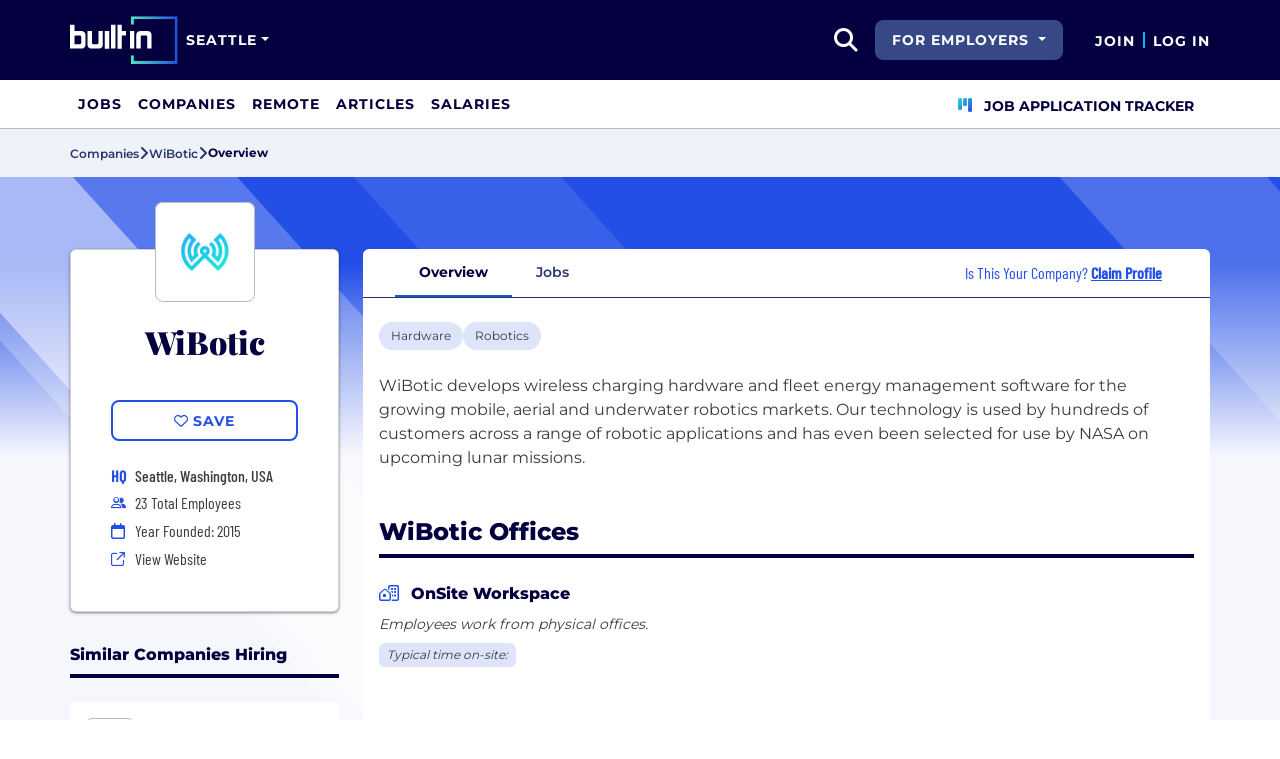

--- FILE ---
content_type: text/html; charset=utf-8
request_url: https://www.builtinseattle.com/company/wibotic
body_size: 10728
content:
<!DOCTYPE html>
<html lang="en">
<head>
    <meta charset="utf-8" />
    <meta name="viewport" content="width=device-width, initial-scale=1.0" />
    <meta name="description" content="Learn more about WiBotic in Seattle. Find jobs, explore benefits, and research company culture at Built In Seattle." />
        <meta name="robots" content="INDEX, FOLLOW" />
    <title>WiBotic Seattle Office: Careers, Perks &#x2B; Culture | Built In Seattle</title>
    <link rel="icon" type="image/x-icon" href="/companies/images/favicon.png">
        <link rel="canonical" href="https://www.builtinseattle.com/company/wibotic" />
    <link rel="preconnect" href="https://static.builtin.com" crossorigin>
    <link rel="dns-prefetch" href="https://www.googletagmanager.com/">
    <link rel="dns-prefetch" href="https://static.builtin.com">

    <link rel="preload" href="https://static.builtin.com/dist/fonts/barlow-condensed-v12-latin-500.woff2" as="font" type="font/woff2" crossorigin fetchpriority="high">
    <link rel="preload" href="https://static.builtin.com/dist/fonts/barlow-condensed-v12-latin-regular.woff2" as="font" type="font/woff2" crossorigin fetchpriority="high">
    <link rel="preload" href="https://static.builtin.com/dist/fonts/montserrat-v25-latin-600.woff2" as="font" type="font/woff2" crossorigin>
    <link rel="preload" href="https://static.builtin.com/dist/fonts/montserrat-v25-latin-700.woff2" as="font" type="font/woff2" crossorigin>
    <link rel="preload" href="https://static.builtin.com/dist/fonts/montserrat-v25-latin-800.woff2" as="font" type="font/woff2" crossorigin>
    <link rel="preload" href="https://static.builtin.com/dist/fonts/montserrat-v25-latin-regular.woff2" as="font" type="font/woff2" crossorigin>
    <style>
        /* Critical CSS - Fonts with instant fallbacks */
        .font-playfair {
            font-family: Georgia, "Times New Roman", serif; /* Use system fonts for instant render */
            font-display: block; /* Show text immediately */
            font-weight: bold;
        }
        .font-Montserrat, .font-montserrat-button {
            font-family: "Montserrat", -apple-system, BlinkMacSystemFont, "Segoe UI", Arial, sans-serif;
            font-display: swap;
        }
        .font-barlow {
            font-family: "Barlow Condensed", "Arial Narrow", Arial, sans-serif;
            font-display: swap;
        }
    </style>

    <link rel="stylesheet" href="https://static.builtin.com/companies/css/main.bundle.6605f9b3e41628efab8e.css" fetchpriority="high" />
    <link rel="preload" href="https://static.builtin.com/dist/js/common.bundle.js" as="script" fetchpriority="low" />
    <link rel="preload" href="https://static.builtin.com/companies/js/main.bundle.a0aa8f4560f7286ff8b2.js" as="script" fetchpriority="low" />
    <link rel="stylesheet" href="https://static.builtin.com/dist/blaze/blaze.css"/>

    


    <script>
        (function(w,d,s,l,i){w[l]=w[l]||[];w[l].push({'gtm.start':
        new Date().getTime(),event:'gtm.js'});var f=d.getElementsByTagName(s)[0],
        j=d.createElement(s),dl=l!='dataLayer'?'&l='+l:'';j.async=true;j.src=
        'https://www.googletagmanager.com/gtm.js?id='+i+dl;f.parentNode.insertBefore(j,f);
        })(window,document,'script','dataLayer','GTM-MNBB26Q');
    </script>
</head>
<body>
<noscript>
    <iframe src="https://www.googletagmanager.com/ns.html?id=GTM-MNBB26Q" height="0" width="0" style="display:none;visibility:hidden" loading="lazy"></iframe>
</noscript>
    <div id="g_id_onload" data-client_id="941473408521-r82mlse6rh2ar9loff8bgnbqtbp6inrs.apps.googleusercontent.com" data-login_uri="https://accounts.builtin.com/External/OneTap" data-new_user_return_url="https://www.builtinseattle.com/auth/login?destination=%2Fcompany%2Fwibotic" data-existing_user_return_url="https://www.builtinseattle.com/auth/login?destination=%2Fcompany%2Fwibotic" data-auto_select="true" data-prompt_parent_id="g_id_onload" style="position: absolute; top: 150px; right: 410px; width: 0; height: 0; z-index: 1001"><div><script src="https://accounts.google.com/gsi/client" async defer></script></div></div>
<header class="header sticky-top">
    <div id="international-header" class="bg-app-primary text-white nav-height d-flex align-items-center" data-site-id="7" data-external-api="https://api.builtin.com"><div class="container d-flex justify-content-between"><div class="d-flex align-items-center"><a href="/"><img class="d-block d-lg-none" src="https://static.builtin.com/dist/images/bi-header-logo.svg" height="32" width="71" alt="Built In Logo" />
                <img class="d-none d-lg-block" src="https://static.builtin.com/dist/images/bi-header-logo.svg" height="48" width="108" alt="Built In Logo" /></a><div class="d-inline"><button id="header-site-dropdown" type="button" class="btn btn-lg dropdown-toggle text-white p-sm border-0" data-bs-toggle="dropdown" aria-expanded="false" data-bs-offset="-120,23" data-bs-auto-close="outside" aria-label="Site Dropdown button"><span>Seattle</span></button>
                    <div class="dropdown-menu tech-hub-menu"><button type="button" class="btn btn-lg position-absolute end-0 top-0" onclick="document.getElementById('header-site-dropdown').click()" aria-label="Close"><i class="fa-regular fa-close fs-2xl text-black"></i></button>
                        <div class="row gx-0"><div class="col-12 col-lg-4 global-tech-container p-lg bg-gray-01-highlight"><div class="header-text">
                                    Global Tech Hub
                                </div>
                                <hr>
                                <div class="fs-md fw-semibold mb-lg"><span class="fw-bold">BuiltIn.com</span> is the global destination for tech professionals.
                                </div>
                                <a href="https://builtin.com" class="btn btn-lg btn-primary w-100 w-md-50 w-lg-100"><span class="me-sm">builtin.com</span>
                                    <i class="fa-solid fa-arrow-right fs-sm text-white"></i></a></div>
                            <div class="col-12 col-lg-8 popular-tech-container p-lg"><div class="header-text">
                                    Popular Tech Hubs
                                </div>
                                <hr><div class="row gx-0"><div class="col-6"><div class="row gx-0"><div class="col-12 col-md-6"><div class="mb-lg mb-md-0"><span class="text-uppercase fw-black fs-xs text-gray-04">United States</span><a href="https://builtin.com/jobs?city=Austin&amp;state=Texas&amp;country=USA&amp;searcharea=25mi" class="fs-sm d-block hover-underline mb-xs text-gray-04 fw-semibold">Austin</a><a href="https://builtin.com/jobs?city=Boston&amp;state=Massachusetts&amp;country=USA&amp;searcharea=25mi" class="fs-sm d-block hover-underline mb-xs text-gray-04 fw-semibold">Boston</a><a href="https://builtin.com/jobs?city=Chicago&amp;state=Illinois&amp;country=USA&amp;searcharea=25mi" class="fs-sm d-block hover-underline mb-xs text-gray-04 fw-semibold">Chicago</a><a href="https://builtin.com/jobs?state=Colorado&amp;country=USA&amp;searcharea=25mi" class="fs-sm d-block hover-underline mb-xs text-gray-04 fw-semibold">Colorado</a><a href="https://builtin.com/jobs?city=Los&#x2B;Angeles&amp;state=California&amp;country=USA&amp;searcharea=25mi" class="fs-sm d-block hover-underline mb-xs text-gray-04 fw-semibold">Los Angeles</a><a href="https://builtin.com/jobs?city=New&#x2B;York&amp;state=New&#x2B;York&amp;country=USA&amp;searcharea=25mi" class="fs-sm d-block hover-underline mb-xs text-gray-04 fw-semibold">New York City</a><a href="https://builtin.com/jobs?city=Seattle&amp;state=Washington&amp;country=USA&amp;searcharea=25mi" class="fs-sm d-block hover-underline mb-xs fw-bold text-pretty-blue">Seattle</a><a href="https://builtin.com/jobs?city=San&#x2B;Francisco&amp;state=California&amp;country=USA&amp;searcharea=25mi" class="fs-sm d-block hover-underline mb-xs text-gray-04 fw-semibold">San Francisco</a></div></div>
                                                <div class="col-12 col-md-6"><div class="mb-lg"><span class="text-uppercase fw-black fs-xs text-gray-04">Australia</span><a href="https://builtin.com/jobs?city=Sydney&amp;state=New&#x2B;South&#x2B;Wales&amp;country=AUS&amp;searcharea=25mi" class="fs-sm d-block hover-underline mb-xs text-gray-04 fw-semibold">Sydney</a><a href="https://builtin.com/jobs?city=Melbourne&amp;state=Victoria&amp;country=AUS&amp;searcharea=25mi" class="fs-sm d-block hover-underline mb-xs text-gray-04 fw-semibold">Melbourne</a></div>
                                                    <div class=""><span class="text-uppercase fw-black fs-xs text-gray-04">Canada</span><a href="https://builtin.com/jobs?city=Calgary&amp;state=Alberta&amp;country=CAN&amp;searcharea=25mi" class="fs-sm d-block hover-underline mb-xs text-gray-04 fw-semibold">Calgary</a><a href="https://builtin.com/jobs?city=Montr&#xE9;al&amp;state=Qu&#xE9;bec&amp;country=CAN&amp;searcharea=25mi" class="fs-sm d-block hover-underline mb-xs text-gray-04 fw-semibold">Montreal</a><a href="https://builtin.com/jobs?city=Ottawa&amp;state=Ontario&amp;country=CAN&amp;searcharea=25mi" class="fs-sm d-block hover-underline mb-xs text-gray-04 fw-semibold">Ottawa</a><a href="https://builtin.com/jobs?city=Qu&#xE9;bec&amp;state=Qu&#xE9;bec&amp;country=CAN&amp;searcharea=25mi" class="fs-sm d-block hover-underline mb-xs text-gray-04 fw-semibold">Quebec</a><a href="https://builtin.com/jobs?city=Toronto&amp;state=Ontario&amp;country=CAN&amp;searcharea=25mi" class="fs-sm d-block hover-underline mb-xs text-gray-04 fw-semibold">Toronto</a><a href="https://builtin.com/jobs?city=Vancouver&amp;state=British&#x2B;Columbia&amp;country=CAN&amp;searcharea=25mi" class="fs-sm d-block hover-underline mb-xs text-gray-04 fw-semibold">Vancouver</a></div></div></div></div>
                                        <div class="col-6 gx-0"><div class="row gx-0"><div class="col-12 col-md-6"><div class="mb-lg"><span class="text-uppercase fw-black fs-xs text-gray-04">India</span><a href="https://builtin.com/jobs?city=Bengaluru&amp;state=Karnataka&amp;country=IND&amp;searcharea=25mi" class="fs-sm d-block hover-underline mb-xs text-gray-04 fw-semibold">Bengaluru</a><a href="https://builtin.com/jobs?city=Chennai&amp;state=Tamil&#x2B;Nadu&amp;country=IND&amp;searcharea=25mi" class="fs-sm d-block hover-underline mb-xs text-gray-04 fw-semibold">Chennai</a><a href="https://builtin.com/jobs?city=New&#x2B;Delhi&amp;state=Delhi&amp;country=IND&amp;searcharea=25mi" class="fs-sm d-block hover-underline mb-xs text-gray-04 fw-semibold">Delhi</a><a href="https://builtin.com/jobs?city=Hyderabad&amp;state=Telangana&amp;country=IND&amp;searcharea=25mi" class="fs-sm d-block hover-underline mb-xs text-gray-04 fw-semibold">Hyderabad</a><a href="https://builtin.com/jobs?city=Kolkata&amp;state=Bengal&amp;country=IND&amp;searcharea=25mi" class="fs-sm d-block hover-underline mb-xs text-gray-04 fw-semibold">Kolkata</a><a href="https://builtin.com/jobs?city=Mumbai&amp;state=Maharashtra&amp;country=IND&amp;searcharea=25mi" class="fs-sm d-block hover-underline mb-xs text-gray-04 fw-semibold">Mumbai</a><a href="https://builtin.com/jobs?city=Pune&amp;state=Mah&#x101;r&#x101;shtra&amp;country=IND&amp;searcharea=25mi" class="fs-sm d-block hover-underline mb-xs text-gray-04 fw-semibold">Pune</a></div>
                                                    <div class="mb-lg mb-md-0"><span class="text-uppercase fw-black fs-xs text-gray-04">Ireland</span><a href="https://builtin.com/jobs?city=Dublin&amp;state=Dublin&amp;country=IRL&amp;searcharea=25mi" class="fs-sm d-block hover-underline mb-xs text-gray-04 fw-semibold">Dublin</a></div></div>
                                                <div class="col-12 col-md-6"><div class="mb-lg"><span class="text-uppercase fw-black fs-xs text-gray-04">Singapore</span><a href="https://builtin.com/jobs?city=Singapore&amp;state=Singapore&amp;country=SGP&amp;searcharea=25mi" class="fs-sm d-block hover-underline mb-xs text-gray-04 fw-semibold">Singapore</a></div>
                                                    <div class=""><span class="text-uppercase fw-black fs-xs text-gray-04">United Kingdom</span><a href="https://builtin.com/jobs?city=London&amp;state=England&amp;country=GBR&amp;searcharea=25mi" class="fs-sm d-block hover-underline mb-xs text-gray-04 fw-semibold">London</a><a href="https://builtin.com/jobs?city=Cambridge&amp;state=England&amp;country=GBR&amp;searcharea=25mi" class="fs-sm d-block hover-underline mb-xs text-gray-04 fw-semibold">Cambridge</a><a href="https://builtin.com/jobs?city=Manchester&amp;state=England&amp;country=GBR&amp;searcharea=25mi" class="fs-sm d-block hover-underline mb-xs text-gray-04 fw-semibold">Manchester</a><a href="https://builtin.com/jobs?city=Birmingham&amp;state=England&amp;country=GBR&amp;searcharea=25mi" class="fs-sm d-block hover-underline mb-xs text-gray-04 fw-semibold">Birmingham</a><a href="https://builtin.com/jobs?city=Bristol&amp;state=England&amp;country=GBR&amp;searcharea=25mi" class="fs-sm d-block hover-underline mb-xs text-gray-04 fw-semibold">Bristol</a></div></div></div></div></div></div></div></div></div></div>
        <div class="d-flex"><div class="search me-sm" x-data="headerSearch()"><button id="header-search-dropdown" type="button" class="btn h-100 p-xs p-md-sm" data-bs-toggle="dropdown" aria-expanded="false" data-bs-offset="0,0" data-bs-auto-close="outside" aria-label="search button"><i class="fa-solid fa-magnifying-glass fs-md fs-lg-2xl text-white"></i></button>
    <div class="dropdown-menu"><div class="input-group mb-md px-md"><span class="input-group-text bg-white"><i class="fa-solid fa-magnifying-glass fs-xl text-midnight"></i></span>
            <input autofocus type="text" id="header-search-input" name="search jobs input" class="form-control border-start-0" x-model="searchTerm" x-on:input.debounce.100ms="updateCompanies()" x-on:keydown.enter="goToJobSearch" placeholder="Search"></div>
        <div class="bg-gray-01-highlight px-md mb-md"><a :href="jobSearchUrl" x-text="searchTerm + ' In Jobs'"></a></div>
        <template x-for="company in companies"><a :href="company.alias" class="text-decoration-none"><div class="mb-md"><div class="d-flex align-items-center bg-gray-01 mx-md rounded-1 px-md py-sm"><div class="rounded-circle bg-white h-4xl w-4xl d-flex align-items-center justify-content-center" style="flex-basis: auto"><img class="object-fit-contain" loading="lazy" width="42" height="42" alt="Company Photo" :src="company.logo"></div>
                        <div class="ms-lg fill-even"><div x-text="company.title" class="text-midnight fw-semibold"></div>
                            <div x-text="company.industries" class="font-montserrat-button text-uppercase fs-xs"></div></div></div></div></a></template>
        <template x-if="searchTerm.length &gt; 0 &amp;&amp; companies.length === 0"><a class="text-decoration-none" href="https://builtin.com/node/add/company"><div class="border border-gray-02 d-flex gap-lg p-md m-md rounded-1 align-items-center"><div class="bg-gray-01 rounded-circle h-4xl w-4xl d-flex align-items-center justify-content-center"><i class="fa-thin fa-rocket-launch fs-2xl"></i></div>
                    <div><div class="fs-xl mb-sm text-midnight fw-semibold">Can't find your company?</div>
                        <div class="fs-sm">Create a company profile.</div></div></div></a></template>
        <div class="d-flex justify-content-center"><a class="d-flex align-items-center" href="/jobs">View All Jobs</a></div></div></div>
            <div class="my-auto me-md d-none d-lg-inline"><button id="for-employers-button" type="button" class="dropdown-toggle btn btn-secondary text-white btn-lg me-md fw-bold fs-sm text-uppercase" data-bs-toggle="dropdown" aria-expanded="false" data-bs-offset="0,0">
                For Employers
            </button>
            <ul class="dropdown-menu dropdown-menu-end round-bottom round-left shadow-sm p-0"><li><a href="https://employers.builtin.com?utm_medium=SatelliteReferral&amp;utm_source=foremployers" class="btn btn-lg fw-bold fs-sm w-100 text-start focus-ring border-0 text-none" target="_blank">
                        Hire on Built In
                    </a></li>
                <li class="dropdown-divider m-0"></li>
                <li><a href="https://builtin.com/job-slots" class="btn btn-lg fw-bold fs-sm w-100 text-start focus-ring border-0 text-none" target="_blank">
                        Post a Job
                    </a></li></ul></div><div class="d-flex"><div class="my-auto d-none d-md-block"><a href="/auth/signup?destination=%2fcompany%2fwibotic" type="button" id="join" class="btn border-0 p-0 text-white fw-bold text-uppercase fs-sm special-link">
                                Join
                            </a></div>
                        <span class="my-auto h-md mx-sm border border-cyan d-none d-md-block"></span>
                        <div class="my-auto"><a href="/auth/login?destination=%2fcompany%2fwibotic" type="button" id="login" class="btn border-0 p-0 text-white fw-bold text-uppercase fs-sm special-link">
                                Log In
                            </a></div></div></div></div></div>
<nav class="navbar navbar-expand-lg d-none d-lg-block bg-white p-0 border-bottom border-gray-02"><div class="container-fluid"><div class="navbar-collapse" id="main_nav"><nav class="container" role="navigation"><ul class="navbar-nav d-flex gap-lg" role="menu"><li class="nav-item fs-lg" role="menuitem"><a class="nav-link top-nav-item text-nowrap text-app-primary text-uppercase py-md h-3xl font-montserrat-button" href="/jobs" builtin-toggle="dropdown">Jobs</a></li><li class="nav-item fs-lg" role="menuitem"><a class="nav-link top-nav-item text-nowrap text-app-primary text-uppercase py-md h-3xl font-montserrat-button" href="/companies" builtin-toggle="dropdown">Companies</a></li><li class="nav-item fs-lg" role="menuitem"><a class="nav-link top-nav-item text-nowrap text-app-primary text-uppercase py-md h-3xl font-montserrat-button" href="/jobs/remote" builtin-toggle="dropdown">Remote</a></li><li class="nav-item fs-lg" role="menuitem"><a class="nav-link top-nav-item text-nowrap text-app-primary text-uppercase py-md h-3xl font-montserrat-button" href="/articles" builtin-toggle="dropdown">Articles</a></li><li class="nav-item fs-lg" role="menuitem"><a class="nav-link top-nav-item text-nowrap text-app-primary text-uppercase py-md h-3xl font-montserrat-button" href="/salaries" builtin-toggle="dropdown">Salaries</a></li><li class="nav-item fs-lg ms-auto h-3xl underline-title" role="menuitem"><div class="nav-link d-flex align-items-center top-nav-item text-nowrap text-app-primary text-uppercase py-md h-3xl fw-bold"><a class="nav-link top-nav-item text-nowrap text-app-primary text-uppercase py-md h-3xl fw-bold fs-sm" onclick="bix.eventTracking.logBuiltinTrackEvent(&#x27;click_nav_apptracker&#x27;, {});" href="/auth/login?destination=%2fhome%23application-tracker-section"><i class="fa-solid fa-chart-kanban fs-md text-pink me-sm chart-kanban-icon"></i>
                                    Job Application Tracker
                                </a></div></li></ul></nav></div></div></nav>
</header>
<div>
    <main role="main">
        
<div class="company-profile" x-data="companyProfileNav"
    style=" --background-texture: url('https://static.builtin.com/dist/images/background-texture.svg');
    --custom-hex: #244fe7;"
>
<div class="bg-gray-01" id="breadcrumbs">
    <div class="container">
        <div class="row">
            <div class="text-midnight-light d-flex gap-sm align-items-center py-sm my-xs">
                <a href="/companies" title="Companies">
                    <span class="fs-xs fw-semibold">Companies</span>
                </a>
                <i class="fa-solid fa-angle-right fs-md"></i>
                <a href="/company/wibotic" title="WiBotic">
                    <span class="fs-xs fw-semibold">WiBotic</span>
                </a>
                <i class="fa-solid fa-angle-right fs-md"></i>
                <span class="fs-xs fw-bold text-midnight" x-text="displayTabName"></span>
            </div>
        </div>
    </div>
</div>
<div class="container-lg mt-lg-lg mt-0">
    <div class="row">
        <div class="col-lg-3 pe-lg-sm px-md pb-lg-lg">
            <div class="card custom-card elevated-1 rounded mt-4xl mb-xs mt-lg-3xl p-lg mb-0 mb-lg-lg bg-white">
                <div class="card-head d-flex flex-column align-items-center position-relative">
                    <picture class="position-absolute mt-negative bg-light rounded-3">
                        <img src="https://cdn.builtin.com/cdn-cgi/image/f=auto,fit=contain,w=200,h=200,q=100/sites/www.builtin.com/files/2021-12/wibotic.jpg"
                             height="100"
                             width="100"
                             class="p-sm rounded-3 border border-gray-02 object-fit-contain"/>
                    </picture>
                        <h1 class="font-playfair fw-black fst-normal text-midnight text-center mt-3xl mb-0 fs-3xl">WiBotic</h1>
                </div>
                <div class="card-body d-flex flex-column w-100 mx-lg-0 mx-auto mt-lg">
                    <div class="my-items-container d-flex">
                        <my-item entity-type="company" entity-id="87374" variant="slotted-item" class="w-sm-100 w-lg-100 w-md-50 mx-auto" tabindex="0">
                            <button slot="unsavedSlot" class="btn btn-lg btn-outline-primary w-100" style="border-width: 1.5px;">
                                <i class="fa-regular fa-heart"></i>
                                <span>Save</span>
                            </button>
                            <button slot="savedSlot" class="btn btn-lg btn-outline-primary w-100" style="border-width: 1.5px;">
                                <i class="fa-solid fa-heart text-pink"></i>
                                <span>Saved</span>
                            </button>
                        </my-item>
                    </div>
                    <div class="company-info d-flex flex-lg-column flex-sm-column flex-md-row flex-wrap w-lg-100 w-md-75 w-sm-100 mx-auto mt-lg">
                            <div class="d-flex w-md-50 w-sm-100 w-lg-100 h-auto px-md-md px-lg-0 px-sm-0">
                                    <div class="font-barlow text-primary w-md fw-bold fs-md">
                                            <span>HQ</span>
                                    </div>
                                    <div class="d-flex flex-column">
                                                <div class="ms-sm font-barlow fw-medium fs-md text-gray-04">Seattle, Washington, USA</div>
                                    </div>
                            </div>
                            <div class="d-flex align-items-center w-md-50 w-sm-100 w-lg-100 px-md-md px-lg-0 px-sm-0 mt-xs">
                                <i class="fa fa-xs fa-regular fa-user-group text-primary w-md"></i>
                                <span class="font-barlow ms-sm">
                                    23
                                    Total Employees</span>
                            </div>
                            <div class="d-flex align-items-center w-md-50 w-sm-100 w-lg-100 px-md-md px-lg-0 px-sm-0 mt-xs">
                                <i class="fa-regular fa-calendar text-primary w-md"></i>
                                <span class="font-barlow ms-sm">
                                    Year Founded: 2015
                                </span>
                            </div>
                        <div class="d-flex align-items-center w-md-50 w-sm-100 w-lg-100 px-md-md px-lg-0 px-sm-0 mt-xs">
                            <i class="fa fa-sm fa-regular fa-arrow-up-right-from-square text-primary w-md"></i>
                            <a href="https://www.wibotic.com/?utm_source=BuiltIn&amp;utm_medium=BuiltIn&amp;utm_campaign=BuiltIn" target="_blank" @click="trackViewWebsite()" rel="noopener nofollow" class="font-barlow ms-sm hover-underline">View Website</a>
                        </div>
                    </div>
                </div>
            </div>


                    <div class="similar-companies-hiring-container my-xl d-lg-block d-none">
                        <div class="mb-0 border-bottom border-midnight border-4 mb-lg"><div class="d-flex flex-wrap justify-content-between align-items-lg-end gap-sm mb-sm"><div class="fs-md-2xl fs-sm d-flex w-100 align-items-center"><h2 class="m-0 fw-extrabold text-midnight text-capitalize fs-md">Similar Companies Hiring</h2></div></div></div>
                        <div class="jobs-at-similar-companies d-flex flex-column gap-sm">
                                <div class="bg-white border-0 rounded bg-white rounded-top d-flex flex-column justify-content-between position-relative company-bounded-compact"><div class="d-flex flex-column p-md h-100"><div class="d-flex mb-sm d-flex align-items-center"><a href="/company/carbon-robotics" data-track-id="ct_company_logo" data-company-id="100183" target="_self"><picture><img src="https://cdn.builtin.com/cdn-cgi/image/f=auto,fit=scale-down,w=40,h=40,q=100/sites/www.builtin.com/files/2022-09/10_56.jpg" alt="Carbon Robotics Logo" loading="auto" height="48" width="48" class="p-xs rounded-2 border border-gray-02 me-md object-fit-contain z-1" /></picture></a>
            <h2 class="fw-extrabold fs-xl-xl fs-md d-inline-block company-title-clamp m-0"><a class="d-block card-alias-after-overlay" href="/company/carbon-robotics" data-track-id="ct_company_title" data-company-id="100183" target="_self">Carbon Robotics</a></h2></div><div class="font-barlow fw-medium mb-sm">Artificial Intelligence &#x2022; Computer Vision &#x2022; Hardware &#x2022; Machine Learning &#x2022; Robotics &#x2022; Software &#x2022; Agriculture</div><div class="font-barlow fw-normal text-gray-03 mb-sm"><div class="d-xl-inline d-block mb-xl-0 mb-xs"><div class="icon w-md d-inline-flex justify-content-center me-xs"><i class="fa-regular fa-map-marker-alt text-primary fs-sm"></i></div><span class="text-gray-03" type="button" data-bs-toggle="tooltip" data-bs-placement="bottom" data-html="true" title="Seattle, WA&lt;br/&gt;NL&lt;br/&gt;AU&lt;br/&gt;ES&lt;br/&gt;FR&lt;br/&gt;CA&lt;br/&gt;Richland, WA&lt;br/&gt;Salinas, CA">8 Offices</span></div><div class="d-xl-inline d-block mb-xl-0 mb-xs"><span class="d-xl-inline d-none divider mx-md border-start border-gray-03"></span><div class="icon w-md d-inline-flex justify-content-center me-xl-xs me-0"><i class="fa-regular fa-user-group fs-xs text-pretty-blue"></i></div>
                    <span>280 Employees</span></div></div></div></div>
                                <div class="bg-white border-0 rounded bg-white rounded-top d-flex flex-column justify-content-between position-relative company-bounded-compact"><div class="d-flex flex-column p-md h-100"><div class="d-flex mb-sm d-flex align-items-center"><a href="/company/anduril" data-track-id="ct_company_logo" data-company-id="64884" target="_self"><picture><img src="https://cdn.builtin.com/cdn-cgi/image/f=auto,fit=scale-down,w=40,h=40,q=100/sites/www.builtin.com/files/2021-06/Anduril%20Logo.png" alt="Anduril Logo" loading="auto" height="48" width="48" class="p-xs rounded-2 border border-gray-02 me-md object-fit-contain z-1" /></picture></a>
            <h2 class="fw-extrabold fs-xl-xl fs-md d-inline-block company-title-clamp m-0"><a class="d-block card-alias-after-overlay" href="/company/anduril" data-track-id="ct_company_title" data-company-id="64884" target="_self">Anduril</a></h2></div><div class="font-barlow fw-medium mb-sm">Aerospace &#x2022; Artificial Intelligence &#x2022; Hardware &#x2022; Robotics &#x2022; Security &#x2022; Software &#x2022; Defense</div><div class="font-barlow fw-normal text-gray-03 mb-sm"><div class="d-xl-inline d-block mb-xl-0 mb-xs"><div class="icon w-md d-inline-flex justify-content-center me-xs"><i class="fa-regular fa-map-marker-alt text-primary fs-sm"></i></div><span class="text-gray-03" type="button" data-bs-toggle="tooltip" data-bs-placement="bottom" data-html="true" title="London, GB&lt;br/&gt;Washington, DC&lt;br/&gt;Marietta, GA&lt;br/&gt;Costa Mesa, CA&lt;br/&gt;Seattle, WA&lt;br/&gt;Boston, MA&lt;br/&gt;Sydney, New South Wales&lt;br/&gt;Lexington, MA">8 Offices</span></div><div class="d-xl-inline d-block mb-xl-0 mb-xs"><span class="d-xl-inline d-none divider mx-md border-start border-gray-03"></span><div class="icon w-md d-inline-flex justify-content-center me-xl-xs me-0"><i class="fa-regular fa-user-group fs-xs text-pretty-blue"></i></div>
                    <span>6000 Employees</span></div></div></div></div>
                                <div class="bg-white border-0 rounded bg-white rounded-top d-flex flex-column justify-content-between position-relative company-bounded-compact"><div class="d-flex flex-column p-md h-100"><div class="d-flex mb-sm d-flex align-items-center"><a href="/company/hudson-river-trading" data-track-id="ct_company_logo" data-company-id="63954" target="_self"><picture><img src="https://cdn.builtin.com/cdn-cgi/image/f=auto,fit=scale-down,w=40,h=40,q=100/sites/www.builtin.com/files/2025-09/2025%20HRT%20Social%20Media%20Avatar.png" alt="Hudson River Trading Logo" loading="auto" height="48" width="48" class="p-xs rounded-2 border border-gray-02 me-md object-fit-contain z-1" /></picture></a>
            <h2 class="fw-extrabold fs-xl-xl fs-md d-inline-block company-title-clamp m-0"><a class="d-block card-alias-after-overlay" href="/company/hudson-river-trading" data-track-id="ct_company_title" data-company-id="63954" target="_self">Hudson River Trading</a></h2></div><div class="font-barlow fw-medium mb-sm">Artificial Intelligence &#x2022; Fintech &#x2022; Hardware &#x2022; Other &#x2022; Automation</div><div class="font-barlow fw-normal text-gray-03 mb-sm"><div class="d-xl-inline d-block mb-xl-0 mb-xs"><div class="icon w-md d-inline-flex justify-content-center me-xs"><i class="fa-regular fa-map-marker-alt text-primary fs-sm"></i></div><span class="text-gray-03" type="button" data-bs-toggle="tooltip" data-bs-placement="bottom" data-html="true" title="Chicago, IL&lt;br/&gt;New York, NY&lt;br/&gt;Austin, TX&lt;br/&gt;Boulder, CO&lt;br/&gt;London, GB&lt;br/&gt;SG&lt;br/&gt;Boston, MA&lt;br/&gt;Dublin, IE&lt;br/&gt;Mumbai, IN&lt;br/&gt;Hanyang, KR&lt;br/&gt;Seattle, WA">11 Offices</span></div></div></div></div>
                        </div>
                    </div>

        </div>
        <div class="col-lg-9 px-lg-md px-0 position-relative mt-lg-3xl">
            <div class="position-sticky" id="page-nav-container">
                <button x-show="navScrolling['page-nav']" class="btn position-absolute top-0 bottom-0 start-0 z-1 bg-white left-nav-arrow" @click="scrollNav('page-nav', 'left')" aria-label="Scroll left">
                    <i class="fa-solid fa-angle-left fs-md" :class="{'text-pretty-blue' : scrollPosition['page-nav'] !== 'start'}"></i>
                </button>
                <ul x-ref="companyProfileNav" id="page-nav" class="nav nav-tabs bg-light gap-xs px-xl justify-content-start flex-nowrap text-nowrap border-midnight-light rounded-top" tabindex="0">
                    <li class="nav-item flex-grow-0 active" @click="changeTab('Overview')">
                        <a class="text-midnight-light fs-sm fw-semibold nav-link" :class="{ 'active fw-bold': activeTabName === 'Overview'}" role="button">Overview</a>
                    </li>
                    <li class="nav-item flex-grow-0" @click="changeTab('Jobs')">
                        <a class="text-midnight-light fs-sm fw-semibold nav-link" :class="{ 'active fw-bold': activeTabName === 'Jobs'}" role="button">
                            Jobs <span class="text-primary fw-bold"></span>
                        </a>
                    </li>

                        <li class="nav-item flex-grow-0 ms-auto d-none d-xl-flex flex-row align-items-center me-md">
                            <div class="text-primary font-barlow fs-md px-0">
                                Is This Your Company?
                                    <a href="https://builtin.com/employer/onboarding?selectedCompanyId=87374"
                                       data-builtin-track-click-event="pql_cp_claim_profile"
                                       data-builtin-track-company-id="87374"
                                       target="_blank"
                                       class="fw-bold text-decoration-underline">
                                        Claim Profile
                                    </a>
                            </div>
                        </li>
                </ul>
                <button x-show="navScrolling['page-nav']" class="btn position-absolute top-0 bottom-0 end-0 z-1 bg-white right-nav-arrow" @click="scrollNav('page-nav', 'right')" aria-label="Scroll right">
                    <i class="fa-solid fa-angle-right fs-md" :class="{'text-pretty-blue' : scrollPosition['page-nav'] !== 'end'}"></i>
                </button>
            </div>

            
<div id="tab-partial" :class="{'tab-loading': loading}" class="position-relative overflow-hidden bg-white mb-lg-lg mb-0 rounded-bottom">

<div x-data="Overview" class="container overview pt-lg">
    <div class="row">
        <div class="mb-lg d-flex gap-sm flex-wrap industry-list">
                    <a target="_blank" href="/companies/type/hardware-industry-companies" title="Hardware"><div class="tag-hover py-xs px-sm d-inline-block rounded-3 fs-sm text-nowrap bg-pretty-blue-highlight industry bg-gray-01-highlight-hover">Hardware</div></a>
                    <a target="_blank" href="/companies/type/robotics-companies" title="Robotics"><div class="tag-hover py-xs px-sm d-inline-block rounded-3 fs-sm text-nowrap bg-pretty-blue-highlight industry bg-gray-01-highlight-hover">Robotics</div></a>
        </div>
        <div class="mb-xl">
                <div>
                    <p>WiBotic develops wireless charging hardware and fleet energy management software for the growing mobile, aerial and underwater robotics markets.   Our technology is used by hundreds of customers across a range of robotic applications and has even been selected for use by NASA on upcoming lunar missions. <br></p>
                </div>
        </div>
            <div class="mb-md-3xl mb-xl"><div class="mb-0 border-bottom border-midnight border-4 mb-lg"><div class="d-flex flex-wrap justify-content-between align-items-lg-end gap-sm mb-sm"><div class="fs-md-2xl fs-sm d-flex w-100 align-items-center"><h2 class="m-0 fw-extrabold text-midnight text-capitalize fs-2xl">WiBotic Offices</h2></div></div></div>
    <section class="overview-offices-body"><p class="mb-sm"><i class="fa fa-regular fa-house-building text-primary me-sm"></i>
            <span class="fw-extrabold text-midnight fs-md">OnSite Workspace</span></p>
        <p class="mb-sm fs-sm text-gray-04 fst-italic fw-medium">Employees work from physical offices.</p>
        <p class="mb-sm fs-sm text-gray-04"></p>
        <div class="office-additional-info mb-lg"><div class="office-timing bg-pretty-blue-highlight text-gray-04 fst-italic fs-xs d-inline-block rounded px-sm py-xs">
                Typical time on-site:
                <span class="fw-bold"></span></div></div><div class="row py-md"><div class="col-lg-4 col-md-6 col-12 pe-lg-0"><div class="card position-relative border-0" @click=""><div class="ratio ratio-16x9"><iframe src="https://www.google.com/maps/embed/v1/search?key=AIzaSyDaPcloR3qRBqSsIfs0Cfh02sU2gcvA7ck&amp;q=9706&#x2B;4th&#x2B;Ave&#x2B;NE%2C&#x2B;Suite&#x2B;208%2C%2CSeattle%2CWashington%2CUSA%2C98115" title="Company Office Location" referrerpolicy="no-referrer-when-downgrade" class="border-0 rounded" loading="lazy"></iframe></div>
        <div class="iframe-wrapper position-absolute w-100 h-100 top-20 start-0 z-1 "></div><div class="office-name mt-sm"><span class="font-barlow text-primary w-md fw-bold fs-md me-sm">HQ</span><span class="text-midnight fs-md fw-extrabold ">Seattle, Washington, USA</span></div></div></div></div></section></div>
      <div class=" mb-lg"></div>
    </div>
</div>
</div>


        </div>
    </div>
</div>
</div>


    </main>
</div>
<div>
    <nav class="mobile-nav d-lg-none"><ul class="position-relative d-flex h-100 p-0 list-unstyled" style="z-index: 1"><li class="fs-xs fw-bold flex-grow-1 text-center h-100"><a href="/jobs" class="d-flex align-items-center justify-content-center flex-column h-100 w-100 text-black"><div class="text-center"><i class="fa-light fa-briefcase fs-lg text-midnight" aria-hidden="true"></i></div>
                <div class="text-midnight">Jobs</div></a></li>
        <li class="fs-xs fw-bold flex-grow-1 text-center h-100"><a href="/companies" class="d-flex align-items-center justify-content-center flex-column h-100 w-100 text-black"><div class="text-center"><i class="fa-light fa-rocket-launch fs-lg text-midnight" aria-hidden="true"></i></div>
                <div class="text-midnight">Companies</div></a></li>
        <li class="fs-xs fw-bold flex-grow-1 text-center h-100"><a href="/articles" class="d-flex align-items-center justify-content-center flex-column h-100 w-100 text-black"><div class="text-center"><i class="fa-light fa-newspaper fs-lg text-midnight" aria-hidden="true"></i></div>
                <div class="text-midnight">Articles</div></a></li>
        <li class="fs-xs fw-bold flex-grow-1 text-center h-100"><a href="/auth/login?destination=%2fhome%23application-tracker-section" onclick="bix.eventTracking.logBuiltinTrackEvent(&#x27;click_nav_apptracker&#x27;, {}); bootstrap.Modal.getInstance(document.getElementById(&#x27;moreModal&#x27;)).hide();" class="d-flex align-items-center justify-content-center flex-column h-100 w-100 text-black"><div class="text-center"><i class="fa-solid fa-chart-kanban fs-lg text-midnight" aria-hidden="true"></i></div>
                <div class="text-midnight">Tracker</div></a></li>
        <li class="fs-xs fw-bold flex-grow-1 text-center h-100"><div class="d-flex flex-column h-100 w-100 align-items-center justify-content-center" data-bs-toggle="modal" data-bs-target="#moreModal"><div class="text-center"><i class="fa-light fa-bars-staggered fs-lg text-midnight" aria-hidden="true"></i></div>
                <div class="text-midnight">More</div></div></li></ul></nav>
<div class="modal fade mobile-nav-dialog" id="moreModal" tabindex="-1" aria-labelledby="moreModal" aria-hidden="true"><div class="modal-dialog modal-fullscreen-lg-down"><div class="modal-content"><div class="p-md border-bottom border-black"><img src="https://static.builtin.com/dist/images/midnight_9.svg" width="72" height="32" loading="lazy" alt="Built In" class="visible" /></div>
            <div class="p-md bg-white"><div class="d-flex border-bottom border-black pb-md gap-sm"><div class="w-100"><a href="/auth/signup?destination=%2fcompany%2fwibotic" type="button" id="join" class="btn btn-lg btn-primary w-100">
                                    Join
                                </a></div>
                            <div class="w-100"><a href="/auth/login?destination=%2fcompany%2fwibotic" type="button" id="login" class="btn btn-lg btn-outline-primary w-100">
                                    Log In
                                </a></div></div><ul class="more-links position-relative list-unstyled d-flex flex-column p-0"><li><a href="/jobs" class="d-flex align-items-center text-midnight border-bottom border-black fw-bold"><div class="me-md w-lg text-center py-md px-0 fs-lg"><i class="fa-light fa-briefcase fs-lg text-midnight" aria-hidden="true"></i></div>
                            <div class="text-center fw-bold fs-lg">Tech Jobs</div></a></li>
                    <li><a href="/companies" class="d-flex align-items-center text-midnight border-bottom border-black fw-bold"><div class="me-md w-lg text-center py-md px-0 fs-lg"><i class="fa-light fa-rocket-launch fs-lg text-midnight" aria-hidden="true"></i></div>
                            <div class="text-center fw-bold fs-lg">Companies</div></a></li>
                    <li><a href="/articles" class="d-flex align-items-center text-midnight border-bottom border-black fw-bold"><div class="me-md w-lg text-center py-md px-0 fs-lg"><i class="fa-light fa-newspaper fs-lg text-midnight" aria-hidden="true"></i></div>
                            <div class="text-center fw-bold fs-lg">Articles</div></a></li>
                    <li><a href="/jobs/remote" class="d-flex align-items-center text-midnight border-bottom border-black fw-bold"><div class="me-md w-lg text-center py-md px-0 fs-lg"><i class="fa-light fa-signal-stream fs-lg text-midnight" aria-hidden="true"></i></div>
                            <div class="text-center fw-bold fs-lg">Remote</div></a></li><li><a href="/salaries" class="d-flex align-items-center text-midnight border-bottom border-black fw-bold"><div class="me-md w-lg text-center py-md px-0 fs-lg"><i class="fa-light fa-sack-dollar" aria-hidden="true"></i></div>
                                <div class="text-center fw-bold fs-lg">Salaries</div></a></li></ul>
                <div><a href="https://employers.builtin.com/membership?utm_medium=BIReferral&amp;utm_source=foremployers" class="btn bg-medium-blue text-white btn-lg fw-bold fs-sm text-uppercase w-100" role="button" aria-disabled="true">
                        Post Job
                    </a></div></div></div></div></div>
</div>
<footer class="footer">
    <div class="bg-app-primary text-white"><div class="container"><div class="row footer-content gap-lg gap-md-sm pt-3xl mb-0 mb-md-3xl"><div class="col-md"><div class="mb-3xl"><a href="/"><img width="105px" height="47px" loading="lazy" src="https://static.builtin.com/dist/images/builtin-logo.svg" alt="BuiltIn" /></a></div>
        <div class="mb-md pb-md border-bottom"><img width="177px" height="19px" loading="lazy" src="https://static.builtin.com/dist/images/united-we-tech.svg" alt="United We Tech" /></div>
        <div class="text-white fs-sm mb-lg">
            Built In is the online community for startups and tech companies. Find
            startup jobs, tech news and events.
        </div>
        <div class="social-links d-flex gap-md"><a href="https://facebook.com/builtinhq" aria-label="facebook" target="_blank" class="nav-link"><i class="fa-brands fa-facebook fs-2xl"></i></a>
            <a href="https://twitter.com/builtin" aria-label="twitter" target="_blank" class="nav-link"><i class="fa-brands fa-twitter fs-2xl"></i></a>
            <a href="https://www.instagram.com/builtin" aria-label="instagram" target="_blank" class="nav-link"><i class="fa-brands fa-instagram fs-2xl"></i></a>
            <a href="https://www.linkedin.com/company/3763094" aria-label="LinkedIn" target="_blank" class="nav-link"><i class="fa-brands fa-linkedin fs-2xl"></i></a></div></div>

    <div class="col-md"><div id="block-about-menu" class="text-white mb-md font-barlow fw-medium fs-xl">About</div>
        <nav role="navigation" aria-labelledby="block-about-menu" class="flex-column small d-flex gap-md"><div><a class="nav-link text-white fs-sm fw-regular" href="https://builtin.com/our-story" target="_blank">
                    Our Story
                </a></div>
            <div><a class="nav-link text-white fs-sm fw-regular" href="https://employers.builtin.com/careers/" target="_blank">
                    Careers
                </a></div>
            <div><a class="nav-link text-white fs-sm fw-regular" href="https://builtin.com/our-staff" target="_blank">
                    Our Staff Writers
                </a></div>
            <div><a class="nav-link text-white fs-sm fw-regular" href="https://builtin.com/content-descriptions" target="_blank">
                    Content Descriptions
                </a></div></nav></div>
    <hr class="footer-hr px-lg">
    <div class="col-md"><div id="block-getinvolved-menu" class="text-white mb-md font-barlow fw-medium fs-xl">Get Involved</div>
        <nav role="navigation" aria-labelledby="block-getinvolved-menu" class="flex-column small d-flex gap-md"><div><a class="nav-link text-white fs-sm fw-regular border-2 border-bottom border-mint special-footer-link" href="https://employers.builtin.com/membership?utm_medium=BIReferral&amp;utm_source=foremployers" target="_blank">
                    Recruit With Built In
                </a></div>
            <div><a class="nav-link text-white fs-sm fw-regular" href="https://builtin.com/expert-contributors" target="_blank">
                    Become an Expert Contributor
                </a></div></nav></div>
    <hr class="footer-hr">
    <div class="col-md"><div id="block-resources-menu" class="text-white mb-md font-barlow fw-medium fs-xl">Resources</div>
        <nav role="navigation" aria-labelledby="block-resources-menu" class="flex-column small d-flex gap-md"><div><a class="nav-link text-white fs-sm fw-regular" href="https://knowledgebase.builtin.com/s/">
                    Customer Support
                </a></div>
            <div><a class="nav-link text-white fs-sm fw-regular" href="https://form.jotform.com/223044927257054">
                    Share Feedback
                </a></div>
            <div><a class="nav-link text-white fs-sm fw-regular" href="https://knowledgebase.builtin.com/s/contactsupport">
                    Report a Bug
                </a></div></nav></div>
    <hr class="footer-hr"><div class="col-md"><div id="block-poweredbybuiltin-menu" class="text-white mb-md font-barlow fw-medium fs-xl">Tech Hubs</div>
            <nav role="navigation" aria-labelledby="block-poweredbybuiltin-menu" class="flex-column small d-flex gap-md"><div><a class="nav-link text-white fs-sm fw-regular" href="https://builtinaustin.com" target="_blank" rel="noopener noreferrer">Built In Austin</a></div><div><a class="nav-link text-white fs-sm fw-regular" href="https://builtinboston.com" target="_blank" rel="noopener noreferrer">Built In Boston</a></div><div><a class="nav-link text-white fs-sm fw-regular" href="https://builtincharlotte.com" target="_blank" rel="noopener noreferrer">Built In Charlotte</a></div><div><a class="nav-link text-white fs-sm fw-regular" href="https://builtinchicago.org" target="_blank" rel="noopener noreferrer">Built In Chicago</a></div><div><a class="nav-link text-white fs-sm fw-regular" href="https://builtincolorado.com" target="_blank" rel="noopener noreferrer">Built In Colorado</a></div><div><a class="nav-link text-white fs-sm fw-regular" href="https://builtinla.com" target="_blank" rel="noopener noreferrer">Built In Los Angeles</a></div><div><a class="nav-link text-white fs-sm fw-regular" href="https://builtinnyc.com" target="_blank" rel="noopener noreferrer">Built In NYC</a></div><div><a class="nav-link text-white fs-sm fw-regular" href="https://builtinsf.com" target="_blank" rel="noopener noreferrer">Built In San Francisco</a></div><div><a class="nav-link text-white fs-sm fw-regular" href="https://builtinseattle.com" target="_blank" rel="noopener noreferrer">Built In Seattle</a></div></nav></div>
        <hr class="footer-hr"></div>
<div class="footer-bottom-nav-container fs-xs py-lg "><nav role="navigation" aria-label="Footer Bottom Navigation" class="d-flex justify-content-between gap-md footer-bottom-nav"><a class="nav-link text-white fs-xs fw-regular" href="https://builtin.com/learning-lab-user-agreement">
            Learning Lab User Agreement
        </a>

        <a class="nav-link text-white fs-xs fw-regular" href="https://builtin.com/accessibility-statement">
            Accessibility Statement
        </a>
        <a class="nav-link text-white fs-xs fw-regular" href="https://builtin.com/copyright-policy">
            Copyright Policy
        </a>
        <a class="nav-link text-white fs-xs fw-regular" href="https://builtin.com/privacy-policy">
            Privacy Policy
        </a>
        <a class="nav-link text-white fs-xs fw-regular" href="https://builtin.com/community-terms-of-use">
            Terms of Use
        </a>
        <a class="nav-link text-white fs-xs fw-regular do-not-sell-my-info" href="https://builtin.com/california-do-not-sell-my-information">
            Your Privacy Choices/Cookie Settings
        </a>
        <a class="nav-link text-white fs-xs fw-regular" href="https://builtin.com/ca-notice-collection">
            CA Notice of Collection
        </a></nav>
    <div class="d-flex justify-content-center mt-lg"> © Built In 2026</div></div></div></div>
</footer>
<script src="https://kit.fontawesome.com/e1bbd40aec.js" crossorigin="anonymous" defer></script>
<script src="https://static.builtin.com/dist/js/common.bundle.js"></script>
<script src="https://static.builtin.com/companies/js/main.bundle.a0aa8f4560f7286ff8b2.js"></script>
<script type="text/javascript">
    (function(w){
        w.bix.eventTracking.init({
            trackingBaseUrl: 'https://api.builtin.com',
            trackingEventEndpoint: '/track/client-events',
            trackingIdentityEndpoint: '/track/identity',
            SubjectId: '',
            UserId: '',
            DrupalUserId: '',
            siteId: 7
        });
    })(window);
</script>
<script src="https://static.builtin.com/my-items/js/main.bundle.js" async crossorigin></script>


    
    <script type="module">
        Builtin.companyProfileInit({"tabName":"Overview","companyId":87374,"drupalId":508237,"companyName":"WiBotic","companyAlias":"wibotic","baseCompanyProfileUrl":"company","pageType":"","externalApi":"https://api.builtin.com","isJobMatchesEnabled":false});
    </script>

        <script type="application/ld+json">
        {
          "@context": "https://schema.org",
          "@type": "BreadcrumbList",
          "itemListElement": [

                {
                    "@type": "ListItem",
                    "position": "1",
                    "name": "Companies",
                    "item": "https://www.builtinseattle.com/companies"
                },
                
                {
                    "@type": "ListItem",
                    "position": "2",
                    "name": "WiBotic",
                    "item": "https://www.builtinseattle.com/company/wibotic"
                }
                          ]
        }
        </script>

<script type="text/javascript">
    document.addEventListener('DOMContentLoaded', function() {
        Alpine.start();
    });
</script>
<script defer src="https://static.cloudflareinsights.com/beacon.min.js/vcd15cbe7772f49c399c6a5babf22c1241717689176015" integrity="sha512-ZpsOmlRQV6y907TI0dKBHq9Md29nnaEIPlkf84rnaERnq6zvWvPUqr2ft8M1aS28oN72PdrCzSjY4U6VaAw1EQ==" data-cf-beacon='{"rayId":"9bf8e7cf1e4b6483","version":"2025.9.1","serverTiming":{"name":{"cfExtPri":true,"cfEdge":true,"cfOrigin":true,"cfL4":true,"cfSpeedBrain":true,"cfCacheStatus":true}},"token":"1c65edd54d2848efad71ceafacd30608","b":1}' crossorigin="anonymous"></script>
</body>
</html>
